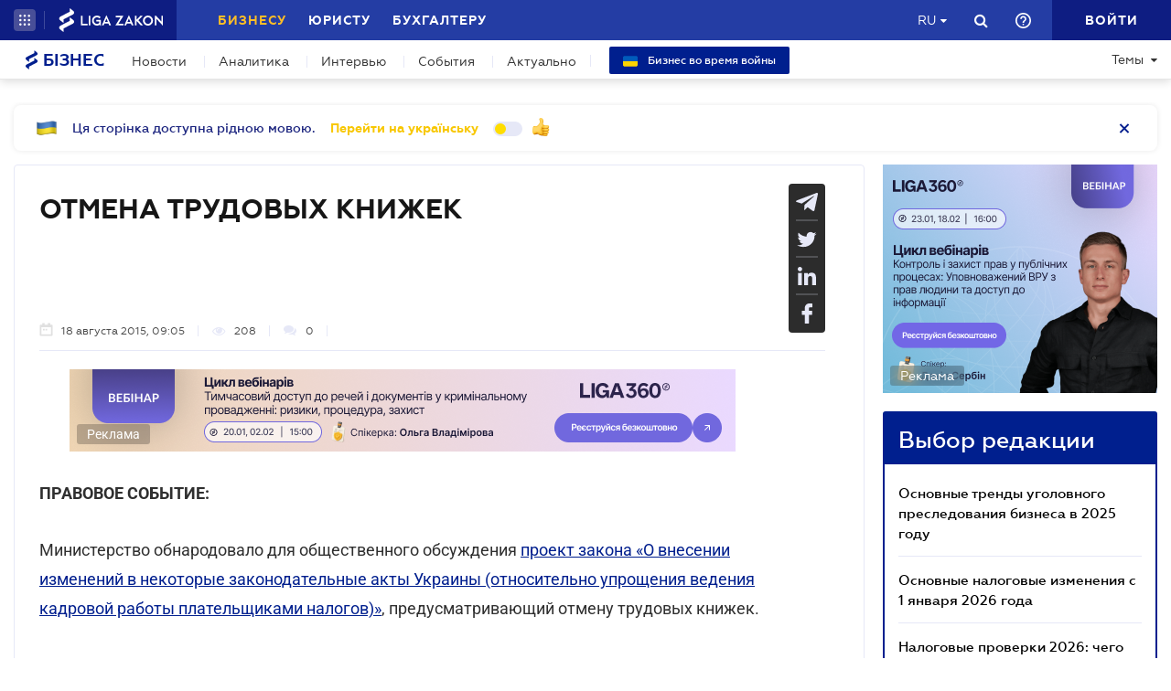

--- FILE ---
content_type: text/javascript
request_url: https://biz.ligazakon.net/js/dist/SJS/checkMediaForMainPopup.min.js
body_size: -170
content:
"use strict";$("document").ready((function(){window.matchMedia("(min-width: 1280px)").matches&&$.getScript("/js/dist/SJS/mainPopup.js")}));